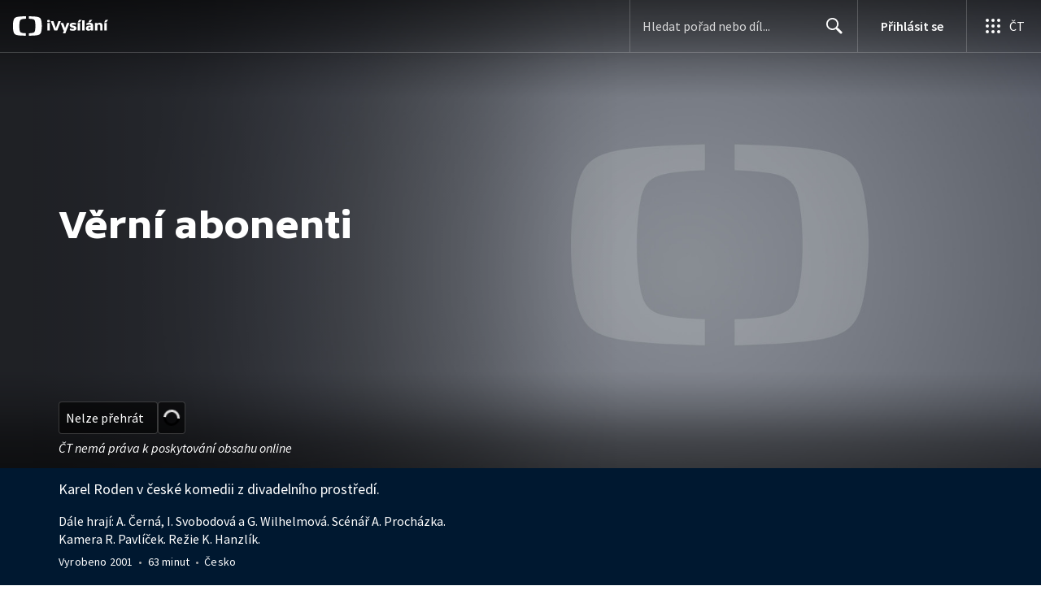

--- FILE ---
content_type: text/plain; charset=utf-8
request_url: https://events.getsitectrl.com/api/v1/events
body_size: 556
content:
{"id":"66f7695c90100ece","user_id":"66f7695c9025c8e8","time":1768950166080,"token":"1768950166.49d11b05b6617bdd1d6a62b84bb16a88.9a708bcd857bbab4b97c197ce45dd22a","geo":{"ip":"3.144.33.62","geopath":"147015:147763:220321:","geoname_id":4509177,"longitude":-83.0061,"latitude":39.9625,"postal_code":"43215","city":"Columbus","region":"Ohio","state_code":"OH","country":"United States","country_code":"US","timezone":"America/New_York"},"ua":{"platform":"Desktop","os":"Mac OS","os_family":"Mac OS X","os_version":"10.15.7","browser":"Other","browser_family":"ClaudeBot","browser_version":"1.0","device":"Spider","device_brand":"Spider","device_model":"Desktop"},"utm":{}}

--- FILE ---
content_type: application/javascript; charset=UTF-8
request_url: https://ctfs.ceskatelevize.cz/ivysilani/_next/static/chunks/621-d17a73693e1714be.js
body_size: 4653
content:
try{!function(){var e="undefined"!=typeof window?window:"undefined"!=typeof global?global:"undefined"!=typeof globalThis?globalThis:"undefined"!=typeof self?self:{},t=(new e.Error).stack;t&&(e._sentryDebugIds=e._sentryDebugIds||{},e._sentryDebugIds[t]="6cd550d9-3cde-4f29-a1b5-fe9bd68fe9ac",e._sentryDebugIdIdentifier="sentry-dbid-6cd550d9-3cde-4f29-a1b5-fe9bd68fe9ac")}()}catch(e){}"use strict";(self.webpackChunk_N_E=self.webpackChunk_N_E||[]).push([[621],{26891:function(e,t,r){r.d(t,{f:function(){return Y}});var i=r(59499),n=r(67294),o=r(74087),a=r(1660),l=r(4730),d=r(11163),s=r(32032),c=r(93967),p=r.n(c),g=r(4138),u=r(97116),b=r(86672),h=r(12438),m=r(90539),f=r(88644),y=r(18399),j=r(93211),v=r(27579),O=r(52965),x=r(56516),w=r(25358),k=r(2518),P=r(66837),T=r(85893);let D=(0,s.QM)({menuDivider:{height:1,marginBottom:16,marginTop:16,width:"100%",backgroundColor:"rgba(0, 0, 0, 0.3)","&.inverted":{backgroundColor:"rgba(255, 255, 255, 0.3)"}},navigation:{position:"absolute",width:"100%",left:0},wrapper:{paddingBottom:38,position:"relative"}}),C=({inverted:e,items:t})=>{let r=D();return(0,T.jsx)(T.Fragment,{children:t&&t.length>0&&(0,T.jsxs)("div",{className:r.wrapper,children:[(0,T.jsx)("div",{className:p()(r.menuDivider,{inverted:e})}),(0,T.jsx)(P.p,{withoutAnalytics:!0,ariaLabel:"Podstr\xe1nky pořadu",className:r.navigation,inverted:e,items:t})]})})};var E=(0,n.memo)(C);function I(e,t){var r=Object.keys(e);if(Object.getOwnPropertySymbols){var i=Object.getOwnPropertySymbols(e);t&&(i=i.filter(function(t){return Object.getOwnPropertyDescriptor(e,t).enumerable})),r.push.apply(r,i)}return r}function N(e){for(var t=1;t<arguments.length;t++){var r=null!=arguments[t]?arguments[t]:{};t%2?I(Object(r),!0).forEach(function(t){(0,i.Z)(e,t,r[t])}):Object.getOwnPropertyDescriptors?Object.defineProperties(e,Object.getOwnPropertyDescriptors(r)):I(Object(r)).forEach(function(t){Object.defineProperty(e,t,Object.getOwnPropertyDescriptor(r,t))})}return e}let B=(0,s.QM)({main:{display:"grid",height:"100%",paddingBottom:16,boxSizing:"border-box",alignItems:"end"},headerContainer:{display:"flex",alignItems:"center",flexDirection:"column",justifyContent:"flex-end",height:"calc(100% - 55px - 16px)",boxSizing:"border-box",color:"#000",paddingTop:h.ts+16,"&.shiftLogo":{paddingTop:2},"&.inverted":{color:"#fff"},[a.I]:{alignItems:"normal"},[a.oQ]:{paddingTop:h.s$+16,"&.shiftLogo":{paddingTop:10}},"&.expanded":{[a.I]:{height:"auto"}}},categoriesList:{marginTop:x.Fc,[a.Cq]:{marginTop:24}},seriesMetadata:{paddingTop:x.Fc,[a.Cq]:{paddingTop:5}},description:{marginTop:14,"&.inverted":{color:"white"},[a.I]:{maxWidth:v.Xi},[a.nn]:{maxWidth:v.O$}},moveableContent:{paddingBottom:20},buttonsContainer:{width:"100%",display:"flex",gap:4},button:{width:"100%",[a.I]:{width:"auto"}},wrap:{display:"grid"},bottomer:{height:"100%",position:"relative"},playabilityError:{fontFamily:g.Uo,fontStyle:"italic",alignSelf:"start",marginTop:8,"&.inverted":{color:"white"}}}),$=({backgroundImages:e,backgroundColor:t,duration:r,inverted:i,menuItems:o,countryOfOrigin:l,yearCreated:d,labels:s,description:c,secondaryDescription:g,playButtonProps:h,title:x,logo:P,invertedContent:D,playabilityError:C,properties:I,isMovie:$,categories:L,id:M,programmeId:S})=>{let W=B(),[F,H]=n.useState(!1),R=(0,a.BL)(),A=!R&&D||R&&i,_=(0,k.A)(x,P);(0,f.X)({inverted:i,showProductMenu:!1,transparentHeader:!0},[M]);let Q=(0,T.jsxs)(T.Fragment,{children:[(0,T.jsx)(w.w,{className:p()(W.description,{inverted:A}),extended:F,mainText:c,secondaryText:g,onExtended:H}),(0,T.jsx)(O.r,{"aria-label":`\xdadaje o ${$?"filmu":"seri\xe1lu"}`,className:p()(W.seriesMetadata),country:l,duration:r,inverted:A,isMovie:$,labels:s,properties:I,year:d}),L?.length?(0,T.jsx)(m.R,{categories:L,className:W.categoriesList,inverted:A}):null]}),Z=(o?0===o.length:null)&&!F;return(0,T.jsx)(j.QT,{id:M,index:0,show:{id:M,title:x},title:x,type:"show",children:(0,T.jsxs)("div",{className:W.wrap,children:[(0,T.jsx)(v.wn,{backgroundColor:t,backgroundImages:e,fluidHeight:F&&R,inverted:i,children:(0,T.jsx)("div",{className:W.main,children:(0,T.jsxs)("div",{className:W.bottomer,style:o&&o.length>0?{}:{display:"grid",alignItems:"end"},children:[(0,T.jsxs)("div",{className:p()(W.headerContainer,{expanded:F,shiftLogo:Z}),children:[(0,T.jsx)(k.q,{HeadingElement:"h1",fluidHeight:F,inverted:i,logoLength:_,title:x,url:P}),h?(0,T.jsxs)("div",{className:p()(W.buttonsContainer),"data-testid":"buttonsContainer",children:[(0,T.jsx)(b.Z,N(N({"data-testid":"playButton"},h),{},{className:p()(h.className,W.button)})),(0,T.jsx)(y.z,{iconOnly:!R,programmeId:S,size:"medium"})]}):null,C?(0,T.jsx)("div",{className:p()(W.playabilityError,{inverted:i}),children:C}):null,R?Q:null]}),(0,T.jsx)(E,{inverted:i,items:o})]})})}),R?null:(0,T.jsx)(u.V,{className:W.moveableContent,inverted:D,children:Q})]})})};var L=r(83226),M=r(31282),S=r(18448);let W=["playButtonProps","idec","playerBackground","inverted","duration","supportsAudioDescription","onPlayerRender"];function F(e,t){var r=Object.keys(e);if(Object.getOwnPropertySymbols){var i=Object.getOwnPropertySymbols(e);t&&(i=i.filter(function(t){return Object.getOwnPropertyDescriptor(e,t).enumerable})),r.push.apply(r,i)}return r}function H(e){for(var t=1;t<arguments.length;t++){var r=null!=arguments[t]?arguments[t]:{};t%2?F(Object(r),!0).forEach(function(t){(0,i.Z)(e,t,r[t])}):Object.getOwnPropertyDescriptors?Object.defineProperties(e,Object.getOwnPropertyDescriptors(r)):F(Object(r)).forEach(function(t){Object.defineProperty(e,t,Object.getOwnPropertyDescriptor(r,t))})}return e}let R=e=>{let{playButtonProps:t,idec:r,playerBackground:i,inverted:o,duration:a,supportsAudioDescription:s,onPlayerRender:c=()=>{}}=e,p=(0,l.Z)(e,W),g=(0,d.useRouter)(),{0:u,1:b}=(0,n.useState)(!!g.query.play);(0,f.X)({inverted:o,showProductMenu:!1,transparentHeader:!u},[u,r]);let h=(0,n.useMemo)(()=>{if(t)return H(H({},t),{},{onClick:e=>{t.onClick&&t.onClick(e),b(!u)}})},[t,u]);return((0,n.useEffect)(()=>{u&&c()},[u,c]),u)?(0,T.jsx)(L.J,{children:(0,T.jsx)(M.J,{autoplay:!0,fluidAspect:!0,analytics:{idec:r,sidp:p.id},autoplayForAnalytics:!!g.query.play,borderRadius:!1,previewImage:i,showTitle:p.title||void 0,title:void 0,vod:{idec:r,audioDescription:s&&g.query.kvalita===S.e,duration:a,ageRestriction:p.labeling||void 0}})}):(0,T.jsx)($,H({duration:a,inverted:o,playButtonProps:h},p))};var A=r(9277),_=r(82814);function Q(e,t){var r=Object.keys(e);if(Object.getOwnPropertySymbols){var i=Object.getOwnPropertySymbols(e);t&&(i=i.filter(function(t){return Object.getOwnPropertyDescriptor(e,t).enumerable})),r.push.apply(r,i)}return r}function Z(e){for(var t=1;t<arguments.length;t++){var r=null!=arguments[t]?arguments[t]:{};t%2?Q(Object(r),!0).forEach(function(t){(0,i.Z)(e,t,r[t])}):Object.getOwnPropertyDescriptors?Object.defineProperties(e,Object.getOwnPropertyDescriptors(r)):Q(Object(r)).forEach(function(t){Object.defineProperty(e,t,Object.getOwnPropertyDescriptor(r,t))})}return e}let q=(0,s.QM)({content:{paddingBottom:16,paddingTop:h.ts,[a.oQ]:{paddingTop:h.s$}},headerBackground:{minHeight:224,alignContent:"end",display:"grid",[a.I]:{minHeight:224}},picture:{[a.I]:{objectFit:"cover",width:"100%",height:"100%"}},showHeading:Z(Z({},g.Fy),{},{fontWeight:700,color:"black",margin:[15,0,0,0],"&.inverted":{color:"white"},[a.I]:Z(Z({},g.EK),{},{fontWeight:700})})}),z=({title:e,menu:t,backgroundImage:r,backgroundColor:i,inverted:n=!0})=>{let o=q();return(0,f.X)({inverted:n,showProductMenu:!1,transparentHeader:!0}),(0,T.jsx)(v.wn,{fluidHeight:!0,backgroundColor:i,backgroundImages:[{src:r,imageType:"HERO_VIDEOBONUS"}],className:o.headerBackground,classNamePictureBackground:o.picture,inverted:n,scrim:n?(0,T.jsxs)(T.Fragment,{children:[(0,T.jsx)(_.Z,{background:"linear-gradient(-180deg, rgba(0, 0, 0, 0.6) 0%, rgba(0, 0, 0, 0.45) 28%, rgba(0, 0, 0, 0.35) 44%, rgba(0, 0, 0, 0.19) 65%, rgba(0, 0, 0, 0.05) 89%, rgba(0, 0, 0, 0) 100%)",height:120,position:"top"}),(0,T.jsx)(_.Z,{background:"linear-gradient(-180deg, rgba(0, 0, 0, 0) 0%, rgba(0, 0, 0, 0.05) 13%, rgba(0, 0, 0, 0.19) 37%, rgba(0, 0, 0, 0.35) 58%, rgba(0, 0, 0, 0.45) 74%, rgba(0, 0, 0, 0.55) 100%)",height:64,position:"bottom"})]}):(0,T.jsxs)(T.Fragment,{children:[(0,T.jsx)(_.Z,{background:`linear-gradient(-180deg, ${(0,A.f)(i,.6)} 0%, ${(0,A.f)(i,.45)} 28%, ${(0,A.f)(i,.35)} 44%, ${(0,A.f)(i,.19)} 65%, ${(0,A.f)(i,.05)} 89%, ${(0,A.f)(i,0)} 100%)`,height:200,position:"top"}),(0,T.jsx)(_.Z,{background:`linear-gradient(-180deg, ${(0,A.f)(i,0)} 0%, ${(0,A.f)(i,.05)} 13%, ${(0,A.f)(i,.19)} 37%, ${(0,A.f)(i,.35)} 58%, ${(0,A.f)(i,.45)} 74%, ${(0,A.f)(i,.55)} 100%)`,height:64,position:"bottom"})]}),children:(0,T.jsxs)("div",{className:o.content,children:[(0,T.jsx)("h1",{className:p()(o.showHeading,{inverted:n}),children:e}),(0,T.jsx)(E,{inverted:n,items:t})]})})},V=e=>e.placeholderDesktop&&e.placeholderDesktop2x&&e.placeholderTablet&&e.placeholderTablet2x&&e.placeholderMobile&&e.placeholderMobile2x?[{src:`${e.placeholderDesktop}, ${e.placeholderDesktop2x} 2x`,imageType:"PLACEHOLDER_DESKTOP",minWidth:a.pk},{src:`${e.placeholderTablet}, ${e.placeholderTablet2x} 2x`,imageType:"PLACEHOLDER_TABLET",minWidth:a.Ep},{src:`${e.placeholderMobile}, ${e.placeholderMobile2x} 2x`,imageType:"PLACEHOLDER_MOBILE"}]:[{src:`${e.fallbackDesktop}, ${e.fallbackDesktop2x} 2x`,imageType:"HERO_DESKTOP",minWidth:a.pk},{src:`${e.fallbackTablet}, ${e.fallbackTablet2x} 2x`,imageType:"HERO_TABLET",minWidth:a.Ep},{src:`${e.fallbackMobile}, ${e.fallbackMobile2x} 2x`,imageType:"HERO_MOBILE"}];var X=r(18506),J=r(74553),U=r(58030);function K(e,t){var r=Object.keys(e);if(Object.getOwnPropertySymbols){var i=Object.getOwnPropertySymbols(e);t&&(i=i.filter(function(t){return Object.getOwnPropertyDescriptor(e,t).enumerable})),r.push.apply(r,i)}return r}function G(e){for(var t=1;t<arguments.length;t++){var r=null!=arguments[t]?arguments[t]:{};t%2?K(Object(r),!0).forEach(function(t){(0,i.Z)(e,t,r[t])}):Object.getOwnPropertyDescriptors?Object.defineProperties(e,Object.getOwnPropertyDescriptors(r)):K(Object(r)).forEach(function(t){Object.defineProperty(e,t,Object.getOwnPropertyDescriptor(r,t))})}return e}let Y=({show:e,showBaseHeader:t=!1,onPlayerRender:r})=>{let i=(0,o.z$)(),n=(0,X.A)(e,t),l=(0,a.BL)(),{idec:d,slug:s,colorConfig:c,id:p,labels:g,year:u,images:b,shortDescription:h,creators:m,playabilityError:f,title:y,showType:j,properties:v,duration:O,countriesOfOrigin:x,actionButton:w,flatGenres:k,programmeId:P}=e,D=b.heroWithFallback.desktop?(0,J.U)(b.heroWithFallback):V(b.placeholderWithFallback),C=(0,A.j)(c.theme),E="movie"===j,I=e=>{i.trigger({type:"ShowMainButton",data:{button:{text:e.children},interaction:!0}})},N=x?.map(e=>e.title).join(", "),B=w?(0,U.WA)(w,s,!l):void 0,L=()=>{window.scrollTo(0,0)};return!E&&t?(0,T.jsx)(z,{backgroundColor:c.backgroundColor,backgroundImage:b.subpage,inverted:C,menu:E?[]:n,title:y}):(0,T.jsx)(E?R:$,G(G({},E?{playerBackground:e.images.card||void 0,supportsAudioDescription:e.properties?.some(e=>"AD"===e.code),onPlayerRender:r}:{}),{},{backgroundColor:c.backgroundColor,backgroundImages:D,categories:k||[],countryOfOrigin:N,description:h||void 0,disableAds:k?.some(e=>"4118-pro-deti"===e.slug)||!1,duration:O||void 0,id:p,idec:d,inverted:C,invertedContent:E,isMovie:E,labels:g,logo:b.logo||void 0,menuItems:E?[]:n,playButtonProps:B?G(G({},B),{},{onClick:e=>{L(),B.onClick&&B.onClick(e),I(B)}}):void 0,playabilityError:f||void 0,programmeId:P,properties:v||void 0,secondaryDescription:m||void 0,title:y,yearCreated:u??void 0}),d)}},88619:function(e,t,r){r.d(t,{J:function(){return f}});var i=r(59499);r(67294);var n=r(32032),o=r(93967),a=r.n(o),l=r(4138),d=r(1660),s=r(59686),c=r(30443),p=r(8687),g=r(25036),u=r(85893);function b(e,t){var r=Object.keys(e);if(Object.getOwnPropertySymbols){var i=Object.getOwnPropertySymbols(e);t&&(i=i.filter(function(t){return Object.getOwnPropertyDescriptor(e,t).enumerable})),r.push.apply(r,i)}return r}function h(e){for(var t=1;t<arguments.length;t++){var r=null!=arguments[t]?arguments[t]:{};t%2?b(Object(r),!0).forEach(function(t){(0,i.Z)(e,t,r[t])}):Object.getOwnPropertyDescriptors?Object.defineProperties(e,Object.getOwnPropertyDescriptors(r)):b(Object(r)).forEach(function(t){Object.defineProperty(e,t,Object.getOwnPropertyDescriptor(r,t))})}return e}let m=(0,n.QM)({title:h(h({},l.c6),{},{fontWeight:500,marginBottom:5,[d.I]:h(h({},l.Fy),{},{fontWeight:700})}),broadcastDates:{marginBottom:13,[d.I]:{marginBottom:18}},description:h(h({},l.hN),{},{"& p:first-of-type":{marginTop:0},"& p:last-of-type":{marginBottom:0}}),content:{paddingTop:16,color:"#fff",[d.nn]:{paddingTop:25}},navigation:{marginBottom:18,[d.I]:{marginBottom:26}},videoLinkRow:{display:"flex",paddingBottom:24,[d.oQ]:{paddingBottom:40}},videoLinkLeftColumn:{display:"none",[d.I]:{display:"block",width:160,marginRight:24,marginTop:6},[d.oQ]:{width:200},[d.nn]:{width:240,marginRight:48},"&:empty":{[d.I]:{width:184},[d.oQ]:{width:200},[d.nn]:{width:288}}},middleContent:{paddingRight:0,boxSizing:"border-box",[d.I]:{width:"calc(100% - 208px)",maxWidth:592},[d.oQ]:{width:"calc(100% - 224px)"},[d.nn]:{width:"calc(100% - 336px)"}},noPosterMiddleContent:{width:592,margin:[0,"auto"]},posterImage:{borderRadius:s.FJ}}),f=({title:e,links:t,description:r,videobonuses:i,poster:n})=>{let o=m();return(0,u.jsx)(u.Fragment,{children:(0,u.jsxs)("div",{className:o.content,children:[e?(0,u.jsx)("div",{className:o.title,children:e}):null,(0,u.jsx)(p.W,{inverted:!0,activeTextColor:"white",ariaLabel:"Podstr\xe1nky pořadu",className:o.navigation,headingLevel:2,inactiveTextColor:"white",items:t,linkStyle:"underline"}),i||(0,u.jsxs)("div",{className:o.videoLinkRow,children:[n&&(0,u.jsx)("section",{className:o.videoLinkLeftColumn,children:(0,u.jsx)(c.S,{classNameImg:o.posterImage,src:n})}),(0,u.jsx)("section",{className:a()(o.middleContent,{[o.noPosterMiddleContent]:!n}),children:(0,u.jsx)("div",{className:o.description,"data-testid":"long-description",children:(0,g.g)(r)})})]})]})})}},91932:function(e,t,r){r.d(t,{X:function(){return p}});var i=r(93967),n=r.n(i);r(67294);var o=r(32032),a=r(97116),l=r(9580),d=r(27933),s=r(85893);let c=(0,o.QM)({section:{paddingBottom:40},movieRelatedWrapper:{marginTop:49,"&:empty":{margin:0}}}),p=({className:e,children:t,showId:r,isMovie:i,socialSites:o,showName:p})=>{let g=c();return(0,s.jsx)(s.Fragment,{children:(0,s.jsxs)(a.V,{className:n()(g.section,e),inverted:i,children:[t,(0,s.jsx)(l.rA,{inverted:i,programmeId:r}),(0,s.jsx)(d.Mn,{inverted:i,list:(0,d.ju)(o),title:p})]})})}},18506:function(e,t,r){r.d(t,{A:function(){return n}});var i=r(26986);let n=(e,t=!1)=>{let{externalLinks:r,hasBonus:n,slug:o,showType:a}=e;return[{title:"movie"===a?"O pořadu":"D\xedly",url:(0,i.Fr)({page:i.T3.SHOW,showIdWithCode:o}),active:!t},...n?[{title:"Videobonusy",url:(0,i.Fr)({page:i.T3.VIDEO_BONUS,showIdWithCode:o}),active:t}]:[],...r?.map(e=>({absolute:!0,title:e.title,url:{href:e.url,as:e.url}}))||[]]}}}]);